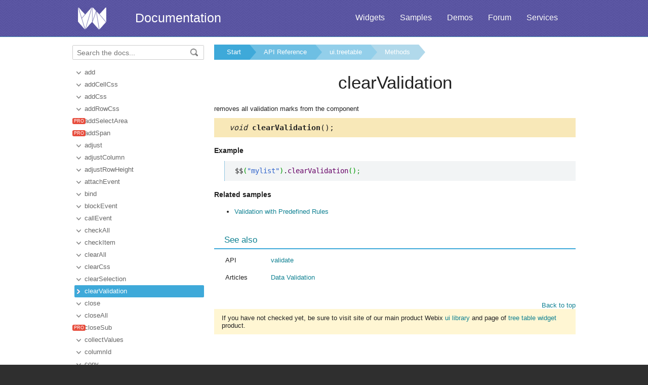

--- FILE ---
content_type: text/html
request_url: https://docs.webix.com/api__link__ui.treetable_clearvalidation.html
body_size: 4133
content:
<!doctype html>
<html>
	<head>
		<link rel="stylesheet" type="text/css" href="assets/docs.css?v=1769173558">
		<link rel="stylesheet" type="text/css" href="assets/theme.css?v=1769173558">
		<link rel="search" type="application/opensearchdescription+xml" title="Webix Docs" href="assets/opensearch.xml">
		<meta http-equiv="Content-Type" content="text/html; charset=utf-8">
		<meta name="viewport" content="initial-scale = 1.0" />
		<meta name="description" content="Webix Documentation: Methods of ui.treetable. This page contains clearValidation documentation to help in learning the library." />
		<link href="./assets/favicon.ico" rel="shortcut icon" />
		<link rel="canonical" href="https://docs.webix.com/api__link__ui.treetable_clearvalidation.html" />
		<link rel="alternate" hreflang="en" href="https://docs.webix.com/api__link__ui.treetable_clearvalidation.html" />
		<link rel="alternate" hreflang="ru" href="https://ru.docs.webix.com/api__link__ui.treetable_clearvalidation.html" />
		<link rel="alternate" hreflang="x-default" href="https://docs.webix.com/api__link__ui.treetable_clearvalidation.html"  />
		<!--[if lte IE 9]>
			<link rel="stylesheet" type="text/css" href="assets/ie.css" />
		<![endif]-->
		<!-- stub -->
		<title>clearValidation of ui.treetable, Methods Webix Docs</title>
	</head>
<body class="page_">
	<!-- Google Tag Manager --><script>(function(w,d,s,l,i){w[l]=w[l]||[];w[l].push({'gtm.start':new Date().getTime(),event:'gtm.js'});var f=d.getElementsByTagName(s)[0],j=d.createElement(s),dl=l!='dataLayer'?'&l='+l:'';j.async=true;j.src='https://www.googletagmanager.com/gtm.js?id='+i+dl;f.parentNode.insertBefore(j,f);})(window,document,'script','dataLayer','GTM-NWFJLQ7');</script><!-- End Google Tag Manager -->
	<a name="top"></a>

	<div class='headerBox'>
	<div class="header">
		<div class='content'>
			<a href='https://webix.com' class='top_logo'></a>
			<div class='top_menu'>
				<a href="https://webix.com/widgets/?utm_source=docs.webix.com">Widgets</a>
				<a href="https://snippet.webix.com/gallery/core">Samples</a>
				<a href="https://webix.com/demos/?utm_source=docs.webix.com">Demos</a>
				<a href="https://forum.webix.com">Forum</a>
				<a href="https://webix.com/services/">Services</a>
			</div>
			<span><a href='https://docs.webix.com' style="color:white">Documentation</a></span>
		</div>
	</div>
	</div>

	<div class="body">
		<div class="content">
		<div class="navigation">
			<div id="doc_navigation">
			<div class="search">
				<form method="get" action="search.php">
					<input type="text" accesskey="f" name="query" placeholder="Search the docs..." value="" autocomplete="off">
						<button type="submit"><img src="assets/common/search_icon.png"/></button>
				</form>
			</div>
			<ul><li class=""><a href="api__link__ui.treetable_add.html">add</a></li><li class=""><a href="api__link__ui.treetable_addcellcss.html">addCellCss</a></li><li class=""><a href="api__link__ui.treetable_addcss.html">addCss</a></li><li class=""><a href="api__link__ui.treetable_addrowcss.html">addRowCss</a></li><li class="toc-pro"><a href="api__link__ui.treetable_addselectarea.html">addSelectArea</a></li><li class="toc-pro"><a href="api__link__ui.treetable_addspan.html">addSpan</a></li><li class=""><a href="api__link__ui.treetable_adjust.html">adjust</a></li><li class=""><a href="api__link__ui.treetable_adjustcolumn.html">adjustColumn</a></li><li class=""><a href="api__link__ui.treetable_adjustrowheight.html">adjustRowHeight</a></li><li class=""><a href="api__link__ui.treetable_attachevent.html">attachEvent</a></li><li class=""><a href="api__link__ui.treetable_bind.html">bind</a></li><li class=""><a href="api__link__ui.treetable_blockevent.html">blockEvent</a></li><li class=""><a href="api__link__ui.treetable_callevent.html">callEvent</a></li><li class=""><a href="api__link__ui.treetable_checkall.html">checkAll</a></li><li class=""><a href="api__link__ui.treetable_checkitem.html">checkItem</a></li><li class=""><a href="api__link__ui.treetable_clearall.html">clearAll</a></li><li class=""><a href="api__link__ui.treetable_clearcss.html">clearCss</a></li><li class=""><a href="api__link__ui.treetable_clearselection.html">clearSelection</a></li><li class=" current"><a href="api__link__ui.treetable_clearvalidation.html">clearValidation</a></li><li class=""><a href="api__link__ui.treetable_close.html">close</a></li><li class=""><a href="api__link__ui.treetable_closeall.html">closeAll</a></li><li class="toc-pro"><a href="api__link__ui.treetable_closesub.html">closeSub</a></li><li class=""><a href="api__link__ui.treetable_collectvalues.html">collectValues</a></li><li class=""><a href="api__link__ui.treetable_columnid.html">columnId</a></li><li class=""><a href="api__link__ui.treetable_copy.html">copy</a></li><li class=""><a href="api__link__ui.treetable_count.html">count</a></li><li class=""><a href="api__link__ui.treetable_define.html">define</a></li><li class=""><a href="api__link__ui.treetable_destructor.html">destructor</a></li><li class=""><a href="api__link__ui.treetable_detachevent.html">detachEvent</a></li><li class=""><a href="api__link__ui.treetable_disable.html">disable</a></li><li class=""><a href="api__link__ui.treetable_eachcolumn.html">eachColumn</a></li><li class=""><a href="api__link__ui.treetable_eachrow.html">eachRow</a></li><li class=""><a href="api__link__ui.treetable_edit.html">edit</a></li><li class=""><a href="api__link__ui.treetable_editcancel.html">editCancel</a></li><li class=""><a href="api__link__ui.treetable_editcell.html">editCell</a></li><li class=""><a href="api__link__ui.treetable_editcolumn.html">editColumn</a></li><li class=""><a href="api__link__ui.treetable_editnext.html">editNext</a></li><li class=""><a href="api__link__ui.treetable_editrow.html">editRow</a></li><li class=""><a href="api__link__ui.treetable_editstop.html">editStop</a></li><li class=""><a href="api__link__ui.treetable_enable.html">enable</a></li><li class=""><a href="api__link__ui.treetable_exists.html">exists</a></li><li class=""><a href="api__link__ui.treetable_filter.html">filter</a></li><li class=""><a href="api__link__ui.treetable_filterbyall.html">filterByAll</a></li><li class=""><a href="api__link__ui.treetable_find.html">find</a></li><li class=""><a href="api__link__ui.treetable_focuseditor.html">focusEditor</a></li><li class="toc-pro"><a href="api__link__ui.treetable_getallselectareas.html">getAllSelectAreas</a></li><li class=""><a href="api__link__ui.treetable_getbranchindex.html">getBranchIndex</a></li><li class=""><a href="api__link__ui.treetable_getchecked.html">getChecked</a></li><li class=""><a href="api__link__ui.treetable_getchildviews.html">getChildViews</a></li><li class=""><a href="api__link__ui.treetable_getcolumnconfig.html">getColumnConfig</a></li><li class=""><a href="api__link__ui.treetable_getcolumnindex.html">getColumnIndex</a></li><li class=""><a href="api__link__ui.treetable_getcolumns.html">getColumns</a></li><li class=""><a href="api__link__ui.treetable_getcss.html">getCss</a></li><li class=""><a href="api__link__ui.treetable_geteditstate.html">getEditState</a></li><li class=""><a href="api__link__ui.treetable_geteditor.html">getEditor</a></li><li class=""><a href="api__link__ui.treetable_geteditorvalue.html">getEditorValue</a></li><li class=""><a href="api__link__ui.treetable_getfilter.html">getFilter</a></li><li class=""><a href="api__link__ui.treetable_getfirstchildid.html">getFirstChildId</a></li><li class=""><a href="api__link__ui.treetable_getfirstid.html">getFirstId</a></li><li class=""><a href="api__link__ui.treetable_getfooternode.html">getFooterNode</a></li><li class=""><a href="api__link__ui.treetable_getformview.html">getFormView</a></li><li class=""><a href="api__link__ui.treetable_getheadercontent.html">getHeaderContent</a></li><li class=""><a href="api__link__ui.treetable_getheadernode.html">getHeaderNode</a></li><li class=""><a href="api__link__ui.treetable_getidbyindex.html">getIdByIndex</a></li><li class=""><a href="api__link__ui.treetable_getindexbyid.html">getIndexById</a></li><li class=""><a href="api__link__ui.treetable_getitem.html">getItem</a></li><li class=""><a href="api__link__ui.treetable_getitemnode.html">getItemNode</a></li><li class=""><a href="api__link__ui.treetable_getlastid.html">getLastId</a></li><li class=""><a href="api__link__ui.treetable_getnextid.html">getNextId</a></li><li class=""><a href="api__link__ui.treetable_getnextsiblingid.html">getNextSiblingId</a></li><li class=""><a href="api__link__ui.treetable_getnode.html">getNode</a></li><li class=""><a href="api__link__ui.treetable_getopenitems.html">getOpenItems</a></li><li class=""><a href="api__link__ui.treetable_getpage.html">getPage</a></li><li class=""><a href="api__link__ui.treetable_getpager.html">getPager</a></li><li class=""><a href="api__link__ui.treetable_getparentid.html">getParentId</a></li><li class=""><a href="api__link__ui.treetable_getparentview.html">getParentView</a></li><li class=""><a href="api__link__ui.treetable_getprevid.html">getPrevId</a></li><li class=""><a href="api__link__ui.treetable_getprevsiblingid.html">getPrevSiblingId</a></li><li class=""><a href="api__link__ui.treetable_getscrollstate.html">getScrollState</a></li><li class="toc-pro"><a href="api__link__ui.treetable_getselectarea.html">getSelectArea</a></li><li class=""><a href="api__link__ui.treetable_getselectedid.html">getSelectedId</a></li><li class=""><a href="api__link__ui.treetable_getselecteditem.html">getSelectedItem</a></li><li class=""><a href="api__link__ui.treetable_getspan.html">getSpan</a></li><li class=""><a href="api__link__ui.treetable_getspannode.html">getSpanNode</a></li><li class=""><a href="api__link__ui.treetable_getstate.html">getState</a></li><li class=""><a href="api__link__ui.treetable_getsubview.html">getSubView</a></li><li class=""><a href="api__link__ui.treetable_gettext.html">getText</a></li><li class=""><a href="api__link__ui.treetable_gettopparentview.html">getTopParentView</a></li><li class=""><a href="api__link__ui.treetable_getvisiblecount.html">getVisibleCount</a></li><li class=""><a href="api__link__ui.treetable_group.html">group</a></li><li class=""><a href="api__link__ui.treetable_hascss.html">hasCss</a></li><li class=""><a href="api__link__ui.treetable_hasevent.html">hasEvent</a></li><li class=""><a href="api__link__ui.treetable_hide.html">hide</a></li><li class=""><a href="api__link__ui.treetable_hidecolumn.html">hideColumn</a></li><li class=""><a href="api__link__ui.treetable_hideoverlay.html">hideOverlay</a></li><li class=""><a href="api__link__ui.treetable_ignoreundo.html">ignoreUndo</a></li><li class=""><a href="api__link__ui.treetable_isbranch.html">isBranch</a></li><li class=""><a href="api__link__ui.treetable_isbranchopen.html">isBranchOpen</a></li><li class=""><a href="api__link__ui.treetable_ischecked.html">isChecked</a></li><li class=""><a href="api__link__ui.treetable_iscolumnvisible.html">isColumnVisible</a></li><li class=""><a href="api__link__ui.treetable_isenabled.html">isEnabled</a></li><li class=""><a href="api__link__ui.treetable_isselected.html">isSelected</a></li><li class=""><a href="api__link__ui.treetable_isvisible.html">isVisible</a></li><li class=""><a href="api__link__ui.treetable_load.html">load</a></li><li class=""><a href="api__link__ui.treetable_loadbranch.html">loadBranch</a></li><li class=""><a href="api__link__ui.treetable_loadnext.html">loadNext</a></li><li class=""><a href="api__link__ui.treetable_locate.html">locate</a></li><li class=""><a href="api__link__ui.treetable_mapcells.html">mapCells</a></li><li class=""><a href="api__link__ui.treetable_mapevent.html">mapEvent</a></li><li class=""><a href="api__link__ui.treetable_mapselection.html">mapSelection</a></li><li class=""><a href="api__link__ui.treetable_marksorting.html">markSorting</a></li><li class=""><a href="api__link__ui.treetable_move.html">move</a></li><li class=""><a href="api__link__ui.treetable_movebottom.html">moveBottom</a></li><li class=""><a href="api__link__ui.treetable_movecolumn.html">moveColumn</a></li><li class=""><a href="api__link__ui.treetable_movedown.html">moveDown</a></li><li class=""><a href="api__link__ui.treetable_moveselection.html">moveSelection</a></li><li class=""><a href="api__link__ui.treetable_movetop.html">moveTop</a></li><li class=""><a href="api__link__ui.treetable_moveup.html">moveUp</a></li><li class=""><a href="api__link__ui.treetable_open.html">open</a></li><li class=""><a href="api__link__ui.treetable_openall.html">openAll</a></li><li class="toc-pro"><a href="api__link__ui.treetable_opensub.html">openSub</a></li><li class=""><a href="api__link__ui.treetable_parse.html">parse</a></li><li class=""><a href="api__link__ui.treetable_queryview.html">queryView</a></li><li class=""><a href="api__link__ui.treetable_refresh.html">refresh</a></li><li class=""><a href="api__link__ui.treetable_refreshcolumns.html">refreshColumns</a></li><li class=""><a href="api__link__ui.treetable_refreshfilter.html">refreshFilter</a></li><li class="toc-pro"><a href="api__link__ui.treetable_refreshselectarea.html">refreshSelectArea</a></li><li class=""><a href="api__link__ui.treetable_registerfilter.html">registerFilter</a></li><li class=""><a href="api__link__ui.treetable_remove.html">remove</a></li><li class=""><a href="api__link__ui.treetable_removecellcss.html">removeCellCss</a></li><li class=""><a href="api__link__ui.treetable_removecss.html">removeCss</a></li><li class=""><a href="api__link__ui.treetable_removerowcss.html">removeRowCss</a></li><li class="toc-pro"><a href="api__link__ui.treetable_removeselectarea.html">removeSelectArea</a></li><li class="toc-pro"><a href="api__link__ui.treetable_removespan.html">removeSpan</a></li><li class=""><a href="api__link__ui.treetable_removeundo.html">removeUndo</a></li><li class=""><a href="api__link__ui.treetable_render.html">render</a></li><li class=""><a href="api__link__ui.treetable_resize.html">resize</a></li><li class=""><a href="api__link__ui.treetable_resizesubview.html">resizeSubView</a></li><li class=""><a href="api__link__ui.treetable_scrollto.html">scrollTo</a></li><li class=""><a href="api__link__ui.treetable_select.html">select</a></li><li class=""><a href="api__link__ui.treetable_selectall.html">selectAll</a></li><li class=""><a href="api__link__ui.treetable_selectrange.html">selectRange</a></li><li class=""><a href="api__link__ui.treetable_serialize.html">serialize</a></li><li class=""><a href="api__link__ui.treetable_setcolumnwidth.html">setColumnWidth</a></li><li class=""><a href="api__link__ui.treetable_setpage.html">setPage</a></li><li class=""><a href="api__link__ui.treetable_setrowheight.html">setRowHeight</a></li><li class=""><a href="api__link__ui.treetable_setstate.html">setState</a></li><li class=""><a href="api__link__ui.treetable_show.html">show</a></li><li class=""><a href="api__link__ui.treetable_showcell.html">showCell</a></li><li class=""><a href="api__link__ui.treetable_showcolumn.html">showColumn</a></li><li class=""><a href="api__link__ui.treetable_showcolumnbatch.html">showColumnBatch</a></li><li class=""><a href="api__link__ui.treetable_showitem.html">showItem</a></li><li class=""><a href="api__link__ui.treetable_showitembyindex.html">showItemByIndex</a></li><li class=""><a href="api__link__ui.treetable_showoverlay.html">showOverlay</a></li><li class=""><a href="api__link__ui.treetable_sort.html">sort</a></li><li class=""><a href="api__link__ui.treetable_sync.html">sync</a></li><li class=""><a href="api__link__ui.treetable_unbind.html">unbind</a></li><li class=""><a href="api__link__ui.treetable_unblockevent.html">unblockEvent</a></li><li class=""><a href="api__link__ui.treetable_uncheckall.html">uncheckAll</a></li><li class=""><a href="api__link__ui.treetable_uncheckitem.html">uncheckItem</a></li><li class=""><a href="api__link__ui.treetable_undo.html">undo</a></li><li class=""><a href="api__link__ui.treetable_ungroup.html">ungroup</a></li><li class=""><a href="api__link__ui.treetable_unselect.html">unselect</a></li><li class=""><a href="api__link__ui.treetable_unselectall.html">unselectAll</a></li><li class=""><a href="api__link__ui.treetable_updateitem.html">updateItem</a></li><li class=""><a href="api__link__ui.treetable_validate.html">validate</a></li><li class=""><a href="api__link__ui.treetable_validateeditor.html">validateEditor</a></li><li class=""><a href="api__link__ui.treetable_waitsave.html">waitSave</a></li></ul>
			</div>
		</div>

		<div class='doc' id='doc_content'>
			
			
			<div class='breadcrumb'><a class="n1" href="./">Start</a><a class="n2" href="api__toc__ui.html">API Reference</a><a class="n3" href="api__refs__ui.treetable.html">ui.treetable</a><a class="n4" href="api__refs__ui.treetable_methods.html">Methods</a></div>
<h1>clearValidation</h1>
<!-- Content Area -->


<p>removes all validation marks from the component</p>



<div class='signature'><em>void</em> <b>clearValidation</b>();</div>









<h4>Example</h4><p><pre><code><pre class="js">$$<span class="br0">&#40;</span><span class="st0">&quot;mylist&quot;</span><span class="br0">&#41;</span>.<span class="me1">clearValidation</span><span class="br0">&#40;</span><span class="br0">&#41;</span><span class="sy0">;</span></pre></code></pre>
</p>







<h4>Related samples</h4><div><ul><li><a href='https://snippet.webix.com/fc1c2e71' target='blank'>Validation with Predefined Rules</a></li></ul></div>



<div class='h2'>See also</div><div class='apitable'><li><div class='alsogroup'>API</div><div><ul><li><a class="link-" href="api__validatecollection_validate.html">validate</a></li></ul></div></li><li><div class='alsogroup'>Articles</div><div><ul><li><a class="link-" href="desktop__data_validation.html">Data Validation</a></li></ul></div></li></div>


<!-- Content Area End -->
			<a href='#top' class='top_link'>Back to top</a>
			
			<div class='bottomnav'>If you have not checked yet, be sure to visit site of our main product Webix <a href="https://webix.com">ui library</a> and page of <a href="https://webix.com/widget/treetable/">tree table widget</a> product.</div>
		</div>
		</div>
	</div>
	<div class="footer">
		<div class='content'>
			<ul class='column'>
	<li class='group'>Components</li>
<li><a href='desktop__accordion.html'>Accordion</a></li>
<li><a href='desktop__calendar.html'>Calendar</a></li>
<li><a href='desktop__carousel.html'>Carousel</a></li>
<li><a href='desktop__chart.html'>Chart</a></li>
<li><a href='desktop__controls.html'>Controls</a></li>
<li><a href='desktop__comments.html'>Comments</a></li>
<li><a href='datatable__index.html'>DataTable</a></li>

</ul>

<ul class='column'>
	<li class='group'>&nbsp;</li>
<li><a href='desktop__dataview.html'>DataView</a></li>
<li><a href='desktop__filter.html'>Filter</a></li>
<li><a href='desktop__form.html'>Form</a></li>
<li><a href='desktop__layout.html'>Layout</a></li>
<li><a href='desktop__list.html'>List</a></li>
<li><a href='desktop__menu.html'>Menu</a></li>
<li><a href='desktop__tabview.html'>Tabview</a></li>
</ul>

<ul class='column'>
	<li class='group'>&nbsp;</li>
<li><a href='desktop__timeline.html'>Timeline</a></li>
<li><a href='desktop__toolbar.html'>Toolbar</a></li>
<li><a href='datatree__index.html'>Tree</a></li>
<li><a href='desktop__treetable.html'>TreeTable</a></li>
<li><a href='desktop__unitlist.html'>UnitList</a></li>
<li><a href='desktop__uploader.html'>Uploader</a></li>
<li><a href='desktop__window.html'>Window</a></li>
</ul>

<ul class='column'>
	<li class='group'>Complex Widgets</li>
<li><a href='desktop__pivot_jet.html'>Pivot</a></li>
<li><a href='desktop__kanban_board.html'>Kanban Board</a></li>
<li><a href='desktop__query.html'>Query</a></li>
<li><a href='desktop__filemanager.html'>File Manager</a></li>
<li><a href='desktop__docmanager.html'>Document Manager</a></li>
<li><a href='desktop__spreadsheet.html'>SpreadSheet</a></li>
<li><a href='desktop__desktop.html'>Desktop</a></li>
</ul>

<ul class='column'>
	<li class='group'>&nbsp;</li>
<li><a href='desktop__usermanager.html'>User Manager</a></li>
<li><a href='desktop__chat.html'>Chat</a></li>
<li><a href='desktop__desktop_scheduler.html'>Scheduler</a></li>
<li><a href='desktop__gantt.html'>Gantt</a></li>
<li><a href='desktop__report.html'>Report Manager</a></li>
<li><a href='desktop__diagram.html'>Diagram</a></li>
<li><a href='diagram__editor.html'>Diagram Editor</a></li>
<li><a href='desktop__todo.html'>ToDo</a></li>
</ul>


<ul class='column'>
	<li class='group'>Resources</li>
	<li><a href='https://snippet.webix.com/'>Snippet Editor</a></li>
    <li><a href='https://designer.webix.com/'>UI Designer</a></li>
	<li><a href='https://webix.com/skin-builder/'>Skin Builder</a></li>
    <li><a href='https://webix.com/form-builder/'>Form Builder</a></li>
	<li><a href='https://webix.com/tutorials/'>Tutorials</a></li>
    <li><a href='https://webix.com/blog/'>Blog</a></li>
    <li><a href='https://webix.com/clients/'>Client Area</a></li>
</ul>


<div class="right-part-footer">
    <ul class="soc-links-footer">
        <li><a href="http://www.facebook.com/webixui" target="_blank" title="Facebook" class="facebook-link"></a></li>
        <li><a href="https://twitter.com/intent/follow?screen_name=WebixUI" target="_blank" title="Twitter" class="twitter-link"></a></li>
        <li><a href="https://www.linkedin.com/showcase/10607867/" target="_blank" title="linkedIn" class="linked-in-link"></a></li>
        <li><a href="https://www.instagram.com/webixui/" target="_blank" title="instagram" class="instagram-link"></a></li>
        <li><a href="https://webix-ui.medium.com/" target="_blank" title="medium" class="medium-link"></a></li>
    </ul>

    <div class="copy-rights">
        <a href="https://webix.com" title="" class="footer-logo">Webix</a>
        <span>
            © XB Software Ltd<br>
            2013-2026
        </span>
    </div>

</div>

		</div>
	</div>
	<script src="assets/autocomplete.js" type="text/javascript" charset="utf-8"></script>
	<script type="text/javascript">
		AutoComplete_init("");
		Scroll_init();
	</script>
</body>
</html>